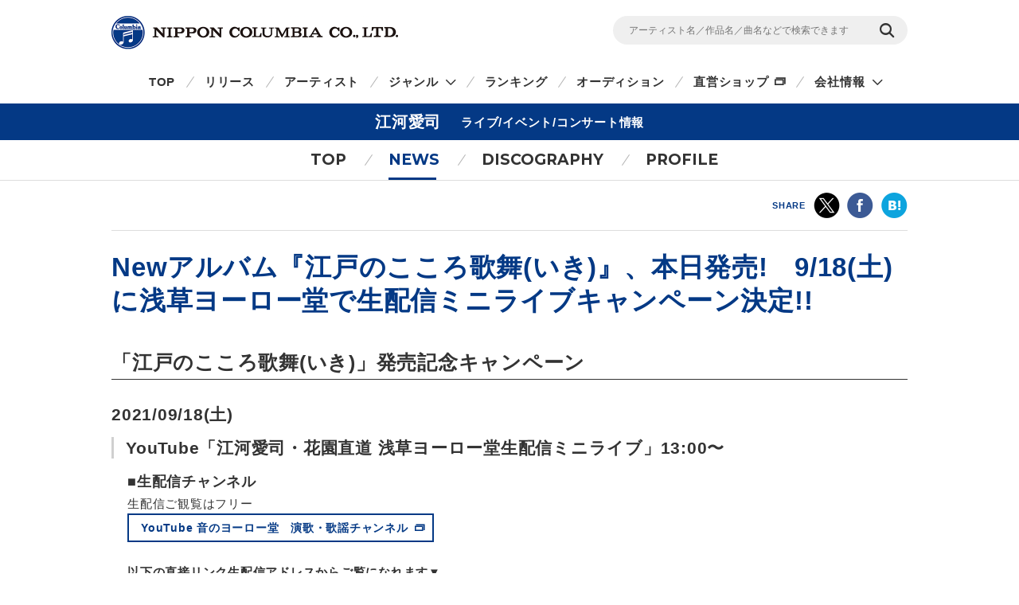

--- FILE ---
content_type: text/html
request_url: https://columbia.jp/artist-info/egawaaiji/live/76168.html
body_size: 23654
content:
<!DOCTYPE html>
<html lang="ja">
<head prefix="og: http://ogp.me/ns#">
<meta charset="UTF-8">
<meta http-equiv="X-UA-Compatible" content="IE=edge">
<title>Newアルバム『江戸のこころ歌舞(いき)』、本日発売!　9/18(土)に浅草ヨーロー堂で生配信ミニライブキャンペーン決定!! | 江河愛司 | 日本コロムビアオフィシャルサイト</title>

<meta name="description" content="江河愛司Newアルバム『江戸のこころ歌舞(いき)』、本日発売!　9/18(土)に浅草ヨーロー堂で生配信ミニライブキャンペーン決定!!CD・DVD・グッズ等の最新ニュース、曲の無料試聴・動画の無料視聴・購入、ライブ・イベント・コンサートスケジュールやテレビ・ラジオへの出演情報を掲載。">
<meta name="keywords" content="江川愛司">

<!-- ogp -->
<meta name="twitter:card" content="summary">
<meta name="twitter:site" content="@NipponColumbia">
<meta property="og:site_name" content="日本コロムビア公式サイト" />
<meta property="og:type" content="article" />
<meta property="og:title" content="Newアルバム『江戸のこころ歌舞(いき)』、本日発売!　9/18(土)に浅草ヨーロー堂で生配信ミニライブキャンペーン決定!! | 江河愛司 | 日本コロムビアオフィシャルサイト" />
<meta property="og:description" content="江河愛司Newアルバム『江戸のこころ歌舞(いき)』、本日発売!　9/18(土)に浅草ヨーロー堂で生配信ミニライブキャンペーン決定!!CD・DVD・グッズ等の最新ニュース、曲の無料試聴・動画の無料視聴・購入、ライブ・イベント・コンサートスケジュールやテレビ・ラジオへの出演情報を掲載。" />
<meta property="og:url" content="https://columbia.jp/artist-info/egawaaiji/live/76168.html" />
<meta property="og:image" content="https://columbia.jp/artist-info/card/card_egawaaiji01.jpg" />
<!-- /ogp -->

<!--共通meta(SSI) START-->
<meta name="viewport" content="width=device-width, initial-scale=1, user-scalable=yes">
<meta name="format-detection" content="telephone=no">



<link rel="shortcut icon" type="image/vnd.microsoft.icon" href="/rn17/img/favicon.ico">
<link rel="apple-touch-icon-precomposed" href="/rn17/img/apple-touch-icon-precomposed.png">

<!-- common style -->
<link href="https://fonts.googleapis.com/css?family=Montserrat:700" rel="stylesheet">
<link rel="stylesheet" href="/rn17/js/libs/css/magnific-popup.css">
<link rel="stylesheet" href="/rn17/css/common/common.css">
<link rel="stylesheet" href="/rn17/css/common/iconfont.css">
<link rel="stylesheet" href="/rn17/js/libs/css/slick.css">

<!-- /common style -->


<!--[if lte IE 8]>
<script src="/rn17/component/libs/js/html5shiv.min.js"></script>
<![endif]-->



<!-- Analyze Tag -->
<!-- Google Tag Manager -->
<script>(function(w,d,s,l,i){w[l]=w[l]||[];w[l].push({'gtm.start':
new Date().getTime(),event:'gtm.js'});var f=d.getElementsByTagName(s)[0],
j=d.createElement(s),dl=l!='dataLayer'?'&l='+l:'';j.async=true;j.src=
'https://www.googletagmanager.com/gtm.js?id='+i+dl;f.parentNode.insertBefore(j,f);
})(window,document,'script','dataLayer','GTM-PRRNVD');</script>
<!-- End Google Tag Manager -->

<!-- End Analyze Tag -->

<!--共通meta END-->



<link rel="stylesheet" href="/rn17/css/artist-info/common.css">
<link rel="stylesheet" href="/rn17/css/artist-info/news/detail.css">


</head>

<body id="top">

<!--共通analyze(SSI) START-->
<!-- Analyze Tag -->
<!-- Google Tag Manager (noscript) -->
<noscript><iframe src="https://www.googletagmanager.com/ns.html?id=GTM-PRRNVD"
height="0" width="0" style="display:none;visibility:hidden"></iframe></noscript>
<!-- End Google Tag Manager (noscript) -->

<!-- End Analyze Tag -->
<!--共通analyze END-->


<div class="wrapper">

	<!--共通Header(SSI) START-->
	<header id="header" class="wrp-header-area">
		<div class="wrp-header-snav js-header-snav ga-header-snav"><!-- .snav-open -->
			<p class="logo"><a href="/">NIPPON COLUMBIA CO.,LTD.</a></p>
			<div class="header-snav">
				<div class="wrp-search-box">
					<form class="search-form" action="/search">
						<input type="" name="sc[kw]" class="search-input" placeholder="アーティスト名／作品名／曲名などで検索できます">
						<input value="検索" type="submit" class="search-submit">
					</form>
				</div>
				<!-- <nav class="snav">
					<ul class="snav-list">
						<li><a href="/sitemap/">サイトマップ</a></li>
						<li><a href="#dummy">お問い合わせ</a></li>
					</ul>
				</nav> -->
				<span class="btn-snav-close"><a href="#" class="js-spsearch-close">閉じる</a></span>
			</div>
			<div class="wrp-sp-header ga-sp-header">
				<span class="btn-menu js-spmenu"><a href="#">メニュー</a></span>
				<span class="btn-search js-spsearch"><a href="#">検索</a></span>
			<!-- /.header-sp --></div>
		<!-- /.wrp-header-snav --></div>
		<div class="wrp-header-gnav js-header-gnav ga-header-gnav"><!-- .gnav-open -->
			<div class="header-gnav">
				<nav class="gnav">
					<ul class="gnav-list js-gnav-list">
						<li class="gnav-top"><a href="/">TOP</a></li>
						<li class="gnav-release"><a href="/release/">リリース</a></li>
						<li class="gnav-artist"><a href="/artists/index_a.html">アーティスト</a></li>
						<li class="gnav-genre js-gnav-more"><!-- .lower-open -->
							<a href="#" class="icn-more">ジャンル</a>
							<ul class="gnav-list-lower">
								<li><a href="/j-pop/">J-POP・ロック</a></li>
								<li><a href="/enka/">演歌 / 歌謡曲</a></li>
								<li><a href="/animex/">アニメ / 特撮</a></li>
								<li><a href="/education/">キッズ / ファミリー</a></li>
								<li><a href="/classics/">クラシック</a></li>
								<li><a href="/jazz/">ジャズ / フュージョン</a></li>
								<li><a href="/international/">インターナショナル</a></li>
								<li><a href="/hougaku/">伝統音楽 / 落語・演芸</a></li>
<!--								<li><a href="/dvd/">映像作品</a></li>-->
								<li><a href="/game/">ゲーム</a></li>
								<li><a href="/others/">その他</a></li>
							</ul>
						</li>
						<li class="gnav-ranking"><a href="/ranking/">ランキング</a></li>
						<li class="gnav-audition"><a href="/audition/">オーディション</a></li>
<!--
						<li class="gnav-store"><a href="http://columbia.jp/shop/">直営ショップ</a></li>
-->
						<li class="gnav-store"><a href="http://shop.columbia.jp/shop/default.aspx?utm_source=columbia.jp&utm_medium=globalnavi" target="_blank" class="icn-blank">直営ショップ</a></li>
						<li class="gnav-genre js-gnav-more">
							<a href="#" class="icn-more">会社情報</a>
							<ul class="gnav-list-lower">
								<li><a href="/company/" target="_blank" class="icn-blank">カンパニーサイト</a></li>
								<li><a href="/company/corporate/career/" target="_blank" class="icn-blank">採用情報</a></li>
							</ul>
						</li>
<!--
                        <li class="gnav-company"><a href="/company/" target="_blank" class="icn-blank">会社情報</a></li>
-->
                        <li class="gnav-sitemap"><a href="/sitemap/">サイトマップ</a></li>
						<li class="gnav-contact"><a href="/company/contact_us/" target="_blank">お問い合わせ</a></li>
					</ul>
				</nav>
			</div>
			<span class="btn-gnav-close"><a href="#" class="js-spmenu-close">閉じる</a></span>
		<!-- /.wrp-header-gnav --></div>
	<!-- /.wrp-header-area --></header>

<!--共通Header END-->


		<div id="contents" class="contents-area contents-single">

		<p class="mod-ttl-main"><span class="ttl-main-inner">江河愛司<span class="sub-txt">ライブ/イベント/コンサート情報</span></span></p>

		<div class="wrp-lnav">
					<nav class="lnav">
				<ul class="lnav-list">
					<li class="lnav-top"><a href="/artist-info/egawaaiji/">TOP</a></li>
										<li class="lnav-news js-lnav-more lnav-act">
						<a href="/artist-info/egawaaiji/news/">NEWS</a>
						<ul class="lnav-list-lower"><!-- .lower-open -->
							<li><a href="/artist-info/egawaaiji/news/">What's New</a></li>
														<li><a href="/artist-info/egawaaiji/live/">Live/Event</a></li>							<li><a href="/artist-info/egawaaiji/media/">Media</a></li>						</ul>
					</li>
										<li class="lnav-discography"><a href="/artist-info/egawaaiji/discography/">DISCOGRAPHY</a></li>
										<li class="lnav-profile"><a href="/artist-info/egawaaiji/prof.html" class="icn-blank">PROFILE</a></li>
				</ul>
			</nav>

		<!-- /.wrp-lnav --></div>

		<div class="wrp-head-sns-share sp-none">
			<div class="wrp-cts-area">
				<dl class="share-list">
					<dt class="share-ttl">SHARE</dt>
					<dd class="share-twitter ga-twitter"><a href="https://twitter.com/share?url=https%3A%2F%2Fcolumbia.jp%2Fartist-info%2Fegawaaiji%2Flive%2F76168.html&text=New%E3%82%A2%E3%83%AB%E3%83%90%E3%83%A0%E3%80%8E%E6%B1%9F%E6%88%B8%E3%81%AE%E3%81%93%E3%81%93%E3%82%8D%E6%AD%8C%E8%88%9E%28%E3%81%84%E3%81%8D%29%E3%80%8F%E3%80%81%E6%9C%AC%E6%97%A5%E7%99%BA%E5%A3%B2%21%E3%80%809%2F18%28%E5%9C%9F%29%E3%81%AB%E6%B5%85%E8%8D%89%E3%83%A8%E3%83%BC%E3%83%AD%E3%83%BC%E5%A0%82%E3%81%A7%E7%94%9F%E9%85%8D%E4%BF%A1%E3%83%9F%E3%83%8B%E3%83%A9%E3%82%A4%E3%83%96%E3%82%AD%E3%83%A3%E3%83%B3%E3%83%9A%E3%83%BC%E3%83%B3%E6%B1%BA%E5%AE%9A%21%21+%7C+%E6%B1%9F%E6%B2%B3%E6%84%9B%E5%8F%B8+%7C+%E6%97%A5%E6%9C%AC%E3%82%B3%E3%83%AD%E3%83%A0%E3%83%93%E3%82%A2%E3%82%AA%E3%83%95%E3%82%A3%E3%82%B7%E3%83%A3%E3%83%AB%E3%82%B5%E3%82%A4%E3%83%88&via=NipponColumbia" target="_blank"><img src="/rn17/img/common/icn/icn_share_twitter.png" alt="twitter" class="hovr" /></a></dd>
					<dd class="share-facebook ga-facebook"><a href="https://www.facebook.com/sharer/sharer.php?u=https%3A%2F%2Fcolumbia.jp%2Fartist-info%2Fegawaaiji%2Flive%2F76168.html" target="_blank"><img src="/rn17/img/common/icn/icn_share_facebook.png" alt="Facebook" class="hovr" /></a></dd>
					<!--<dd class="share-googleplus ga-googleplus"><a href="https://plus.google.com/share?url=https%3A%2F%2Fcolumbia.jp%2Fartist-info%2Fegawaaiji%2Flive%2F76168.html" target="_blank"><img src="/rn17/img/common/icn/icn_share_googleplus.png" alt="google plus" class="hovr" /></a></dd>-->
					<dd class="share-hatena ga-hatena"><a href="http://b.hatena.ne.jp/entry/https://columbia.jp/artist-info/egawaaiji/live/76168.html" target="_blank"><img src="/rn17/img/common/icn/icn_share_hatena.png" alt="はてなブックマーク" class="hovr" /></a></dd>
					<dd class="share-line ga-line"><a href="http://line.me/R/msg/text/?https%3A%2F%2Fcolumbia.jp%2Fartist-info%2Fegawaaiji%2Flive%2F76168.html" target="_blank"><img src="/rn17/img/common/icn/icn_share_line.png" alt="LINE" class="hovr" /></a></dd>
				</dl>
			</div>
		<!-- /.wrp-head-sns-share --></div>


		<section class="wrp-section wrp-section-info">
			<div class="wrp-cts-area">

				<h1 class="mod-ttl-a">Newアルバム『江戸のこころ歌舞(いき)』、本日発売!　9/18(土)に浅草ヨーロー堂で生配信ミニライブキャンペーン決定!!</h1>

				<div class="wrp-info-box wrp-free-area">
					<h2 class="mod-ttl-b">「江戸のこころ歌舞(いき)」発売記念キャンペーン</h2>

					<div class="info-box">
						<p class="mod-ttl-d">2021/09/18(土)</p>						<h3 class="mod-ttl-c">YouTube「江河愛司・花園直道 浅草ヨーロー堂生配信ミニライブ」13:00〜</h3>
						<div class="mod-layout-indent">
							<div class="txt"><h3>■生配信チャンネル</h3>生配信ご観覧はフリー<br />
<a href="https://www.youtube.com/channel/UCbihGWrnAHgSgiQ2k0DAZWw" target="_blank" class="mod-btn-base icn-blank">YouTube 音のヨーロー堂　演歌・歌謡チャンネル</a><br />
<br />
<b>以下の直接リンク生配信アドレスからご覧になれます▼</b><br />
<a href="https://www.youtube.com/watch?v=UCKjDL_udBs" target="_blank" class="mb10 ta-r bold">https://www.youtube.com/watch?v=UCKjDL_udBs</a><br />
<br />
<span class="red">※今回の生配信ミニライブキャンペーンは生配信のみで、YouTube 音のヨーロー堂　演歌・歌謡チャンネルなどでの再放送、アーカイブでの視聴は出来ません。新曲CDを、ご購入期限までに生配信ミニライブキャンペーン商品販売店舗「ヨーロー堂」にてご購入頂きますと、特典をお付けします。詳しくは下記をご確認ください。</span><br />
<br />
<h3>■特典対象商品</h3>2021/8/25発売 COCJ-41546<br />
江河愛司「江戸のこころ歌舞(いき)」￥1,870(税込)<br />
<br />
<h3>■ご購入特典</h3>1枚購入特典：サイン色紙1枚<br />
2枚購入特典：サイン色紙1枚＋ヨーロー堂オリジナル特典(サイン入り生写真)<br />
<br />
<h3>■商品ご予約＆ご購入方法</h3>お客様のご都合に合わせて、特典付き商品販売方法をご用意しました。<br />
<br />
●ヨーロー堂店頭にて<br />
8/25(水)〜9/18(土)17:00「ヨーロー堂」店頭にて販売を実施します。<br />
●ヨーロー堂電話購入受付け、代引にてご配送<br />
お電話でご購入を受付けます。商品は代引きでお客様ご指定の場所に配送します。商品代金＋送料￥500＋代引手数料￥400となります。<br />
商品と特典の発送は2021/9/20(月)を予定しています。<br />
 <br />
<h3>■特典付き商品取り扱い〆切</h3>2021/9/18(土)17:00<br />
※商品ご購入方法に関するお問い合わせはヨーロー堂までお願いします。<br />
<br />
<h3>■ご注意事項</h3>※当生配信ミニライブキャンペーンは実施を予定していますが、実施する際の生配信ミニライブキャンペーン内容につきましては、新型コロナウイルス感染症に関する最新の情勢を見ながら慎重に判断させて頂きます。安全な生配信ミニライブキャンペーン運営が見込めないと判断した場合は、生配信ミニライブキャンペーン内容の変更、または中止させて頂く場合もございますので、予めご了承ください。<br />
<br />
<h3>■お問い合わせ先</h3><b>ヨーロー堂</b><br />
〒111-0032　東京都台東区浅草1-3-6(雷門から8軒目)<br />
電話：03-3843-3521<br />
営業時間：10:30〜17:00<br />
定休日：木曜日、金曜日<br />
ホームページ：<a href="http://www.asakusa.cc/" target="_blank" class="mb10 ta-r bold">http://www.asakusa.cc/</a></div>
						<!-- .mod-layout-indent --></div>
					<!-- .info-box --></div>
				<!-- /.wrp-info-box --></div>

				<div class="btn-news-list">
					<p><a href="/artist-info/egawaaiji/news/" class="mod-btn-base">最新ニュース一覧</a></p>
				<!-- /.btn-news-list --></div>

			<!-- /.wrp-cts-area --></div>
		<!-- /.wrp-section-info --></section>

		<div class="wrp-foot-sns-share">
			<div class="wrp-cts-area">
				<dl class="share-list">
					<dt class="share-ttl">SHARE</dt>
					<dd class="share-twitter ga-twitter"><a href="https://twitter.com/share?url=https%3A%2F%2Fcolumbia.jp%2Fartist-info%2Fegawaaiji%2Flive%2F76168.html&text=New%E3%82%A2%E3%83%AB%E3%83%90%E3%83%A0%E3%80%8E%E6%B1%9F%E6%88%B8%E3%81%AE%E3%81%93%E3%81%93%E3%82%8D%E6%AD%8C%E8%88%9E%28%E3%81%84%E3%81%8D%29%E3%80%8F%E3%80%81%E6%9C%AC%E6%97%A5%E7%99%BA%E5%A3%B2%21%E3%80%809%2F18%28%E5%9C%9F%29%E3%81%AB%E6%B5%85%E8%8D%89%E3%83%A8%E3%83%BC%E3%83%AD%E3%83%BC%E5%A0%82%E3%81%A7%E7%94%9F%E9%85%8D%E4%BF%A1%E3%83%9F%E3%83%8B%E3%83%A9%E3%82%A4%E3%83%96%E3%82%AD%E3%83%A3%E3%83%B3%E3%83%9A%E3%83%BC%E3%83%B3%E6%B1%BA%E5%AE%9A%21%21+%7C+%E6%B1%9F%E6%B2%B3%E6%84%9B%E5%8F%B8+%7C+%E6%97%A5%E6%9C%AC%E3%82%B3%E3%83%AD%E3%83%A0%E3%83%93%E3%82%A2%E3%82%AA%E3%83%95%E3%82%A3%E3%82%B7%E3%83%A3%E3%83%AB%E3%82%B5%E3%82%A4%E3%83%88&via=NipponColumbia" target="_blank"><img src="/rn17/img/common/icn/icn_share_twitter.png" alt="twitter" class="hovr" /></a></dd>
					<dd class="share-facebook ga-facebook"><a href="https://www.facebook.com/sharer/sharer.php?u=https%3A%2F%2Fcolumbia.jp%2Fartist-info%2Fegawaaiji%2Flive%2F76168.html" target="_blank"><img src="/rn17/img/common/icn/icn_share_facebook.png" alt="Facebook" class="hovr" /></a></dd>
					<!--<dd class="share-googleplus ga-googleplus"><a href="https://plus.google.com/share?url=https%3A%2F%2Fcolumbia.jp%2Fartist-info%2Fegawaaiji%2Flive%2F76168.html" target="_blank"><img src="/rn17/img/common/icn/icn_share_googleplus.png" alt="google plus" class="hovr" /></a></dd>-->
					<dd class="share-hatena ga-hatena"><a href="http://b.hatena.ne.jp/entry/https://columbia.jp/artist-info/egawaaiji/live/76168.html" target="_blank"><img src="/rn17/img/common/icn/icn_share_hatena.png" alt="はてなブックマーク" class="hovr" /></a></dd>
					<dd class="share-line ga-line"><a href="http://line.me/R/msg/text/?https%3A%2F%2Fcolumbia.jp%2Fartist-info%2Fegawaaiji%2Flive%2F76168.html" target="_blank"><img src="/rn17/img/common/icn/icn_share_line.png" alt="LINE" class="hovr" /></a></dd>
				</dl>
			</div>
		<!-- /.wrp-foot-sns-share --></div>

		<div class="wrp-lnav wrp-lnav-foot">
					<nav class="lnav">
				<ul class="lnav-list">
					<li class="lnav-top"><a href="/artist-info/egawaaiji/">TOP</a></li>
										<li class="lnav-news js-lnav-more lnav-act">
						<a href="/artist-info/egawaaiji/news/">NEWS</a>
						<ul class="lnav-list-lower"><!-- .lower-open -->
							<li><a href="/artist-info/egawaaiji/news/">What's New</a></li>
														<li><a href="/artist-info/egawaaiji/live/">Live/Event</a></li>							<li><a href="/artist-info/egawaaiji/media/">Media</a></li>						</ul>
					</li>
										<li class="lnav-discography"><a href="/artist-info/egawaaiji/discography/">DISCOGRAPHY</a></li>
										<li class="lnav-profile"><a href="/artist-info/egawaaiji/prof.html" class="icn-blank">PROFILE</a></li>
				</ul>
			</nav>

		<!-- /.wrp-lnav --></div>

	<!-- /#contents --></div>

	<div id="breadcrumb" class="wrp-breadcrumb">
		<div class="breadcrumb-inner">
			<a href="/">TOP</a>
									<a href="/artist-info/egawaaiji/">江河愛司</a>
			<span>Newアルバム『江戸のこころ歌舞(いき)』、本日発売!　9/18(土)に浅草ヨーロー堂で生配信ミニライブキャンペーン決定!!</span>
					</div>
	<!-- /#breadcrumb --></div>



	<!--共通Footer(SSI) START-->
	<footer id="footer" class="wrp-footer ga-footer">
		<div class="footer-inner">
			<div class="wrp-footer-cts">
				<div class="wrp-foot-sns">
					<span class="logo-columbia"><img src="/rn17/img/common/logo/logo.png" alt="Columbia" /></span>
					<span class="logo-colochan"><a href="/colochan/"><img src="/rn17/img/common/logo/img_colochan.png" alt="コロちゃん" /></a></span>
					<p class="sns-ttl">FOLLOW COLUMBIA</p>
					<p class="sns-txt">最新情報をSNSやメルマガでも</p>
					<ul class="sns-list">
						<li><a href="https://www.facebook.com/NipponColumbia.Music" target="_blank"><img src="/rn17/img/common/icn/icn_facebook.png" alt="Facebook" class="hovr" /></a></li>
						<li><a href="https://twitter.com/nipponcolumbia" target="_blank"><img src="/rn17/img/common/icn/icn_twitter.png" alt="twitter" class="hovr" /></a></li>
						<li><a href="https://www.youtube.com/user/ColumbiaMusicJp" target="_blank"><img src="/rn17/img/common/icn/icn_youtube.png" alt="YouTube" class="hovr" /></a></li>
						<li><a href="https://columbia.jp/mailmagazine/"><img src="/rn17/img/common/icn/icn_mail.png" alt="mail" class="hovr" /></a></li>
					</ul>
				</div>
				<div class="wrp-fnav">
					<div class="fnav-clm">
						<ul class="fnav-list fnav-clm-genre">
							<li><a href="/j-pop/">J-POP・ROCK</a></li>
							<li><a href="/enka/">演歌 / 歌謡曲</a></li>
							<li><a href="/animex/">アニメ / 特撮</a></li>
							<li><a href="/education/">キッズ / ファミリー</a></li>
							<li><a href="/classics/">クラシック</a></li>
							<li><a href="/jazz/">ジャズ / フュージョン</a></li>
							<li><a href="/international/">インターナショナル</a></li>
							<li><a href="/hougaku/">伝統音楽 / 落語・演芸</a></li>
<!--							<li><a href="/dvd/">映像作品</a></li>-->
							<li><a href="/game/">ゲーム</a></li>
							<li><a href="/others/">その他</a></li>
						</ul>
					</div>
					<div class="fnav-clm fnav-clm-news">
						<ul class="fnav-list">
							<li><a href="/release/">最新リリース</a></li>
							<li><a href="/news/">ニュース</a></li>
							<li><a href="/artists/index_a.html">アーティスト</a></li>
						</ul>
					</div>
					<div class="fnav-clm fnav-clm-other">
						<ul class="fnav-list">
<!--
							<li><a href="https://shop.columbia.jp/shop/default.aspx?utm_source=columbia.jp&utm_campaign=footer&utm_medium=referral" target="_blank">直営ショップ</a></li>
-->
							<li><a href="https://shop.columbia.jp/shop/default.aspx?utm_source=columbia.jp&utm_medium=footer" target="_blank">直営ショップ</a></li>
							<li>会社情報[Company]<br>
> <a href="https://columbia.jp/company/" target="_blank">日本語</a>／<a href="https://columbia.jp/company/en/" target="_blank">English</a></li>
							<li><a href="https://columbia.jp/company/career/" target="_blank">採用情報</a></li>
							<li><a href="https://columbia.jp/legal/">音源使用申請</a></li>
							<li>お問い合わせ[Inquiry]<br />
> <a href="https://columbia.jp/company/contact_us/" target="_blank">日本語</a>／<a href="https://columbia.jp/inquiry/" target="_blank">English</a></li>
							<li><a href="/colochan/">「コロちゃん」のご紹介</a></li>
							<li><a href="/sitemap/">サイトマップ</a></li>
						</ul>
					</div>
				</div>
			<!-- /.wrp-footer-cts --></div>
			<div class="wrp-footer-btm">
				<ul class="fnav-sub-list">
					<li><a href="/privacypolicy/">個人情報保護方針</a></li>
					<li><a href="/sitepolicy/">サイトポリシー</a></li>
				</ul>
				<p class="txt-copyright">&copy; 2026 NIPPON COLUMBIA CO.,LTD.</p>
			<!-- /.wrp-footer-btm --></div>
			<span class="btn-pagetop"><a href="#top" class="js-btn-pagetop"><img src="/rn17/img/common/btn/btn_pagetop.png" alt="PAGE TOP" class="hovr" /></a></span>
		<!-- /.footer-inner --></div>
	<!-- /.wrp-footer --></footer>

	<div id="itemModule" class="modal"></div>

<!--共通Footer END-->


<!-- /.wrapper --></div>

<!--共通script(SSI) START-->
<!-- common function -->
<script src="//ajax.googleapis.com/ajax/libs/jquery/1.12.4/jquery.min.js"></script>
<script>!window.jQuery && document.write('<script src="/rn17/js/libs/jquery-1.12.4.min.js"><\/script>')</script>
<script src="/rn17/js/libs/jquery.easing.1.3.js"></script>
<script src="/rn17/js/libs/jquery.cookie.js"></script>
<script src="/rn17/js/libs/jquery.magnific-popup.min.js"></script>
<script src="/rn17/js/libs/jquery.placeholder.min.js"></script>
<script src="/rn17/js/libs/jquery.matchHeight-min.js"></script>
<script src="/rn17/js/libs/jquery.shuffle.modernizr.min.js"></script>
<script src="/rn17/js/libs/jquery.shuffle.min.js"></script>
<script src="/rn17/js/libs/slick.min.js"></script>
<script src="/rn17/js/common/r.js"></script>
<script src="/rn17/js/common/function.js"></script>

<!-- /common function -->
<!--共通script END-->


<script src="/rn17/js/libs/jquery.lazyload.min.js"></script>


</body>
</html>


--- FILE ---
content_type: text/css
request_url: https://columbia.jp/rn17/css/common/iconfont.css
body_size: 2239
content:
@font-face {
  font-family: 'icn_font';
  src:  url('../../fonts/icn_font.eot?491pby');
  src:  url('../../fonts/icn_font.eot?491pby#iefix') format('embedded-opentype'),
    url('../../fonts/icn_font.ttf?491pby') format('truetype'),
    url('../../fonts/icn_font.woff?491pby') format('woff'),
    url('../../fonts/icn_font.svg?491pby#icn_font') format('svg');
  font-weight: normal;
  font-style: normal;
}

[class^="mod-icn"], [class*=" mod-icn"] {
  /* use !important to prevent issues with browser extensions that change fonts */
  font-family: 'icn_font' !important;
  speak: none;
  font-style: normal;
  font-weight: normal;
  font-variant: normal;
  text-transform: none;
  line-height: 1;

  /* Better Font Rendering =========== */
  -webkit-font-smoothing: antialiased;
  -moz-osx-font-smoothing: grayscale;
}

.mod-icn001:before {
  content: "\e900";
}
.mod-icn002:before {
  content: "\e901";
}
.mod-icn003:before {
  content: "\e902";
}
.mod-icn004:before {
  content: "\e903";
}
.mod-icn005:before {
  content: "\e904";
}
.mod-icn006:before {
  content: "\e905";
}
.mod-icn007:before {
  content: "\e906";
}
.mod-icn008:before {
  content: "\e907";
}
.mod-icn009:before {
  content: "\e908";
}
.mod-icn010:before {
  content: "\e909";
}
.mod-icn011:before {
  content: "\e90a";
}
.mod-icn012:before {
  content: "\e90b";
}
.mod-icn013:before {
  content: "\e90c";
}
.mod-icn014:before {
  content: "\e90d";
}
.mod-icn015:before {
  content: "\e90e";
}
.mod-icn016:before {
  content: "\e90f";
}
.mod-icn017:before {
  content: "\e910";
}
.mod-icn018:before {
  content: "\e911";
}
.mod-icn019:before {
  content: "\e912";
}
.mod-icn020:before {
  content: "\e913";
}
.mod-icn021:before {
  content: "\e914";
}
.mod-icn022:before {
  content: "\e915";
}
.mod-icn023:before {
  content: "\e916";
}
.mod-icn024:before {
  content: "\e917";
}
.mod-icn025:before {
  content: "\e918";
}
.mod-icn026:before {
  content: "\e919";
}
.mod-icn027:before {
  content: "\e91a";
}
.mod-icn028:before {
  content: "\e91b";
}
.mod-icn029:before {
  content: "\e91c";
}
.mod-icn030:before {
  content: "\e91d";
}
.mod-icn031:before {
  content: "\e91e";
}
.mod-icn032:before {
  content: "\e91f";
}
.mod-icn033:before {
  content: "\e920";
}
